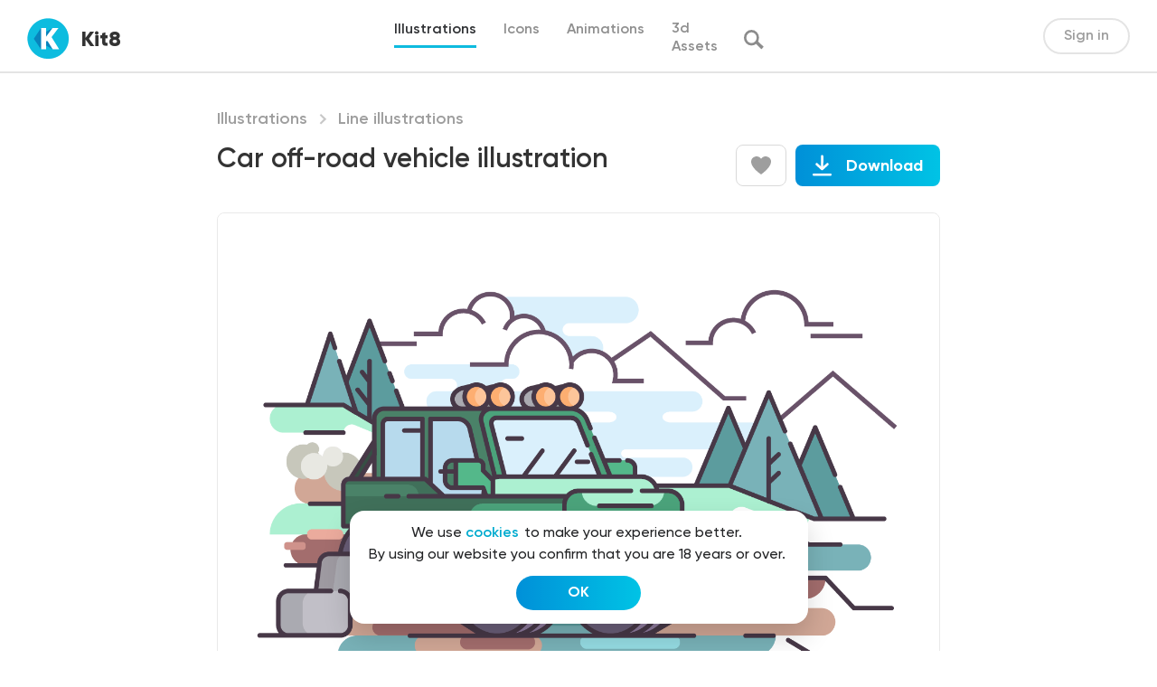

--- FILE ---
content_type: text/html; charset=UTF-8
request_url: https://kit8.net/illustrations/line-illustrations/car-off-road-vehicle/
body_size: 17281
content:
<!DOCTYPE html>
<html>
<head>
  <meta charset="utf-8">
  <meta content="width=device-width, initial-scale=1" name="viewport">
  
<!-- Search Engine Optimization by Rank Math - https://s.rankmath.com/home -->
<title>Journey on car off-road vehicle - Kit8</title>
<meta name="description" content="Journey on car off-road vehicle on impassability. Vector flat illustration"/>
<meta name="robots" content="follow, index, max-snippet:-1, max-video-preview:-1, max-image-preview:large"/>
<link rel="canonical" href="https://kit8.net/illustrations/line-illustrations/car-off-road-vehicle/" />
<meta property="og:locale" content="en_US" />
<meta property="og:type" content="article" />
<meta property="og:title" content="Journey on car off-road vehicle - Kit8" />
<meta property="og:description" content="Journey on car off-road vehicle on impassability. Vector flat illustration" />
<meta property="og:url" content="https://kit8.net/illustrations/line-illustrations/car-off-road-vehicle/" />
<meta property="og:site_name" content="kit8.net" />
<meta property="article:publisher" content="http://facebook.com/kit8net" />
<meta property="og:image" content="https://kit8.net/wp-content/uploads/2021/04/1200x630.png" />
<meta property="og:image:secure_url" content="https://kit8.net/wp-content/uploads/2021/04/1200x630.png" />
<meta property="og:image:width" content="1200" />
<meta property="og:image:height" content="630" />
<meta property="og:image:alt" content="&lt;span itemprop=&quot;name&quot;&gt;Car off-road vehicle illustration&lt;/span&gt;" />
<meta property="og:image:type" content="image/png" />
<meta name="twitter:card" content="summary_large_image" />
<meta name="twitter:title" content="Journey on car off-road vehicle - Kit8" />
<meta name="twitter:description" content="Journey on car off-road vehicle on impassability. Vector flat illustration" />
<meta name="twitter:site" content="@Kit8Net" />
<meta name="twitter:creator" content="@Kit8Net" />
<meta name="twitter:image" content="https://kit8.net/wp-content/uploads/2021/04/1200x630.png" />
<script type="application/ld+json" class="rank-math-schema">{"@context":"https://schema.org","@graph":[{"@type":"Organization","@id":"https://kit8.net/#organization","name":"Kit8.net Beautiful design assets for startups and designers","url":"https://kit8.net","email":"info@kit8.net","logo":{"@type":"ImageObject","@id":"https://kit8.net/#logo","url":"https://kit8.net/wp-content/uploads/2020/11/kit8_logo_512px.png","caption":"Kit8.net Beautiful design assets for startups and designers","inLanguage":"en-US","width":"512","height":"512"}},{"@type":"WebSite","@id":"https://kit8.net/#website","url":"https://kit8.net","name":"Kit8.net Beautiful design assets for startups and designers","publisher":{"@id":"https://kit8.net/#organization"},"inLanguage":"en-US"},{"@type":"ImageObject","@id":"https://kit8.net/wp-content/uploads/2021/04/1200x630.png","url":"https://kit8.net/wp-content/uploads/2021/04/1200x630.png","width":"1200","height":"630","inLanguage":"en-US"},{"@type":"BreadcrumbList","@id":"https://kit8.net/illustrations/line-illustrations/car-off-road-vehicle/#breadcrumb","itemListElement":[{"@type":"ListItem","position":"1","item":{"@id":"https://kit8.net","name":"Home"}},{"@type":"ListItem","position":"2","item":{"@id":"https://kit8.net/downloads/","name":"Download"}},{"@type":"ListItem","position":"3","item":{"@id":"https://kit8.net/illustrations/","name":"Illustrations"}},{"@type":"ListItem","position":"4","item":{"@id":"https://kit8.net/illustrations/line-illustrations/car-off-road-vehicle/","name":"Car off-road vehicle illustration"}}]},{"@type":"ItemPage","@id":"https://kit8.net/illustrations/line-illustrations/car-off-road-vehicle/#webpage","url":"https://kit8.net/illustrations/line-illustrations/car-off-road-vehicle/","name":"Journey on car off-road vehicle - Kit8","datePublished":"2018-03-15T09:17:47+00:00","dateModified":"2018-03-15T09:17:47+00:00","isPartOf":{"@id":"https://kit8.net/#website"},"primaryImageOfPage":{"@id":"https://kit8.net/wp-content/uploads/2021/04/1200x630.png"},"inLanguage":"en-US","breadcrumb":{"@id":"https://kit8.net/illustrations/line-illustrations/car-off-road-vehicle/#breadcrumb"}},{"@type":"Product","url":"https://kit8.net/illustrations/line-illustrations/car-off-road-vehicle/","name":"Car off-road vehicle illustration","description":"Journey on car off-road vehicle on impassability. Vector flat illustration","category":"Illustrations","mainEntityOfPage":{"@id":"https://kit8.net/illustrations/line-illustrations/car-off-road-vehicle/#webpage"},"sku":"-","offers":{"@type":"Offer","price":"12.00","priceCurrency":"USD","priceValidUntil":"2027-12-31","seller":{"@type":"Organization","@id":"https://kit8.net/","name":"Kit8.net Beautiful design assets for startups and designers","url":"https://kit8.net","logo":"https://kit8.net/wp-content/uploads/2020/11/kit8_logo_512px.png"},"url":"https://kit8.net/illustrations/line-illustrations/car-off-road-vehicle/"},"@id":"https://kit8.net/illustrations/line-illustrations/car-off-road-vehicle/#richSnippet","image":{"@id":"https://kit8.net/wp-content/uploads/2021/04/1200x630.png"}}]}</script>
<!-- /Rank Math WordPress SEO plugin -->

<link rel='dns-prefetch' href='//cdnjs.cloudflare.com' />
		<!-- This site uses the Google Analytics by ExactMetrics plugin v7.7.0 - Using Analytics tracking - https://www.exactmetrics.com/ -->
							<script src="//www.googletagmanager.com/gtag/js?id=UA-17975170-2"  data-cfasync="false" data-wpfc-render="false" type="text/javascript" async></script>
			<script data-cfasync="false" data-wpfc-render="false" type="text/javascript">
				var em_version = '7.7.0';
				var em_track_user = true;
				var em_no_track_reason = '';
				
								var disableStrs = [
															'ga-disable-UA-17975170-2',
									];

				/* Function to detect opted out users */
				function __gtagTrackerIsOptedOut() {
					for ( var index = 0; index < disableStrs.length; index++ ) {
						if ( document.cookie.indexOf( disableStrs[ index ] + '=true' ) > -1 ) {
							return true;
						}
					}

					return false;
				}

				/* Disable tracking if the opt-out cookie exists. */
				if ( __gtagTrackerIsOptedOut() ) {
					for ( var index = 0; index < disableStrs.length; index++ ) {
						window[ disableStrs[ index ] ] = true;
					}
				}

				/* Opt-out function */
				function __gtagTrackerOptout() {
					for ( var index = 0; index < disableStrs.length; index++ ) {
						document.cookie = disableStrs[ index ] + '=true; expires=Thu, 31 Dec 2099 23:59:59 UTC; path=/';
						window[ disableStrs[ index ] ] = true;
					}
				}

				if ( 'undefined' === typeof gaOptout ) {
					function gaOptout() {
						__gtagTrackerOptout();
					}
				}
								window.dataLayer = window.dataLayer || [];

				window.ExactMetricsDualTracker = {
					helpers: {},
					trackers: {},
				};
				if ( em_track_user ) {
					function __gtagDataLayer() {
						dataLayer.push( arguments );
					}

					function __gtagTracker( type, name, parameters ) {
						if (!parameters) {
							parameters = {};
						}

						if (parameters.send_to) {
							__gtagDataLayer.apply( null, arguments );
							return;
						}

						if ( type === 'event' ) {
							
															parameters.send_to = exactmetrics_frontend.ua;
								__gtagDataLayer( type, name, parameters );
													} else {
							__gtagDataLayer.apply( null, arguments );
						}
					}
					__gtagTracker( 'js', new Date() );
					__gtagTracker( 'set', {
						'developer_id.dNDMyYj' : true,
											} );
															__gtagTracker( 'config', 'UA-17975170-2', {"forceSSL":"true","link_attribution":"true"} );
										window.gtag = __gtagTracker;											(function () {
							/* https://developers.google.com/analytics/devguides/collection/analyticsjs/ */
							/* ga and __gaTracker compatibility shim. */
							var noopfn = function () {
								return null;
							};
							var newtracker = function () {
								return new Tracker();
							};
							var Tracker = function () {
								return null;
							};
							var p = Tracker.prototype;
							p.get = noopfn;
							p.set = noopfn;
							p.send = function (){
								var args = Array.prototype.slice.call(arguments);
								args.unshift( 'send' );
								__gaTracker.apply(null, args);
							};
							var __gaTracker = function () {
								var len = arguments.length;
								if ( len === 0 ) {
									return;
								}
								var f = arguments[len - 1];
								if ( typeof f !== 'object' || f === null || typeof f.hitCallback !== 'function' ) {
									if ( 'send' === arguments[0] ) {
										var hitConverted, hitObject = false, action;
										if ( 'event' === arguments[1] ) {
											if ( 'undefined' !== typeof arguments[3] ) {
												hitObject = {
													'eventAction': arguments[3],
													'eventCategory': arguments[2],
													'eventLabel': arguments[4],
													'value': arguments[5] ? arguments[5] : 1,
												}
											}
										}
										if ( 'pageview' === arguments[1] ) {
											if ( 'undefined' !== typeof arguments[2] ) {
												hitObject = {
													'eventAction': 'page_view',
													'page_path' : arguments[2],
												}
											}
										}
										if ( typeof arguments[2] === 'object' ) {
											hitObject = arguments[2];
										}
										if ( typeof arguments[5] === 'object' ) {
											Object.assign( hitObject, arguments[5] );
										}
										if ( 'undefined' !== typeof arguments[1].hitType ) {
											hitObject = arguments[1];
											if ( 'pageview' === hitObject.hitType ) {
												hitObject.eventAction = 'page_view';
											}
										}
										if ( hitObject ) {
											action = 'timing' === arguments[1].hitType ? 'timing_complete' : hitObject.eventAction;
											hitConverted = mapArgs( hitObject );
											__gtagTracker( 'event', action, hitConverted );
										}
									}
									return;
								}

								function mapArgs( args ) {
									var arg, hit = {};
									var gaMap = {
										'eventCategory': 'event_category',
										'eventAction': 'event_action',
										'eventLabel': 'event_label',
										'eventValue': 'event_value',
										'nonInteraction': 'non_interaction',
										'timingCategory': 'event_category',
										'timingVar': 'name',
										'timingValue': 'value',
										'timingLabel': 'event_label',
										'page' : 'page_path',
										'location' : 'page_location',
										'title' : 'page_title',
									};
									for ( arg in args ) {
																				if ( ! ( ! args.hasOwnProperty(arg) || ! gaMap.hasOwnProperty(arg) ) ) {
											hit[gaMap[arg]] = args[arg];
										} else {
											hit[arg] = args[arg];
										}
									}
									return hit;
								}

								try {
									f.hitCallback();
								} catch ( ex ) {
								}
							};
							__gaTracker.create = newtracker;
							__gaTracker.getByName = newtracker;
							__gaTracker.getAll = function () {
								return [];
							};
							__gaTracker.remove = noopfn;
							__gaTracker.loaded = true;
							window['__gaTracker'] = __gaTracker;
						})();
									} else {
										console.log( "" );
					( function () {
							function __gtagTracker() {
								return null;
							}
							window['__gtagTracker'] = __gtagTracker;
							window['gtag'] = __gtagTracker;
					} )();
									}
			</script>
				<!-- / Google Analytics by ExactMetrics -->
		<link rel='stylesheet' id='wp-block-library-css'  href='https://kit8.net/wp-includes/css/dist/block-library/style.min.css?ver=6.0.1' type='text/css' media='all' />
<style id='global-styles-inline-css' type='text/css'>
body{--wp--preset--color--black: #000000;--wp--preset--color--cyan-bluish-gray: #abb8c3;--wp--preset--color--white: #ffffff;--wp--preset--color--pale-pink: #f78da7;--wp--preset--color--vivid-red: #cf2e2e;--wp--preset--color--luminous-vivid-orange: #ff6900;--wp--preset--color--luminous-vivid-amber: #fcb900;--wp--preset--color--light-green-cyan: #7bdcb5;--wp--preset--color--vivid-green-cyan: #00d084;--wp--preset--color--pale-cyan-blue: #8ed1fc;--wp--preset--color--vivid-cyan-blue: #0693e3;--wp--preset--color--vivid-purple: #9b51e0;--wp--preset--gradient--vivid-cyan-blue-to-vivid-purple: linear-gradient(135deg,rgba(6,147,227,1) 0%,rgb(155,81,224) 100%);--wp--preset--gradient--light-green-cyan-to-vivid-green-cyan: linear-gradient(135deg,rgb(122,220,180) 0%,rgb(0,208,130) 100%);--wp--preset--gradient--luminous-vivid-amber-to-luminous-vivid-orange: linear-gradient(135deg,rgba(252,185,0,1) 0%,rgba(255,105,0,1) 100%);--wp--preset--gradient--luminous-vivid-orange-to-vivid-red: linear-gradient(135deg,rgba(255,105,0,1) 0%,rgb(207,46,46) 100%);--wp--preset--gradient--very-light-gray-to-cyan-bluish-gray: linear-gradient(135deg,rgb(238,238,238) 0%,rgb(169,184,195) 100%);--wp--preset--gradient--cool-to-warm-spectrum: linear-gradient(135deg,rgb(74,234,220) 0%,rgb(151,120,209) 20%,rgb(207,42,186) 40%,rgb(238,44,130) 60%,rgb(251,105,98) 80%,rgb(254,248,76) 100%);--wp--preset--gradient--blush-light-purple: linear-gradient(135deg,rgb(255,206,236) 0%,rgb(152,150,240) 100%);--wp--preset--gradient--blush-bordeaux: linear-gradient(135deg,rgb(254,205,165) 0%,rgb(254,45,45) 50%,rgb(107,0,62) 100%);--wp--preset--gradient--luminous-dusk: linear-gradient(135deg,rgb(255,203,112) 0%,rgb(199,81,192) 50%,rgb(65,88,208) 100%);--wp--preset--gradient--pale-ocean: linear-gradient(135deg,rgb(255,245,203) 0%,rgb(182,227,212) 50%,rgb(51,167,181) 100%);--wp--preset--gradient--electric-grass: linear-gradient(135deg,rgb(202,248,128) 0%,rgb(113,206,126) 100%);--wp--preset--gradient--midnight: linear-gradient(135deg,rgb(2,3,129) 0%,rgb(40,116,252) 100%);--wp--preset--duotone--dark-grayscale: url('#wp-duotone-dark-grayscale');--wp--preset--duotone--grayscale: url('#wp-duotone-grayscale');--wp--preset--duotone--purple-yellow: url('#wp-duotone-purple-yellow');--wp--preset--duotone--blue-red: url('#wp-duotone-blue-red');--wp--preset--duotone--midnight: url('#wp-duotone-midnight');--wp--preset--duotone--magenta-yellow: url('#wp-duotone-magenta-yellow');--wp--preset--duotone--purple-green: url('#wp-duotone-purple-green');--wp--preset--duotone--blue-orange: url('#wp-duotone-blue-orange');--wp--preset--font-size--small: 13px;--wp--preset--font-size--medium: 20px;--wp--preset--font-size--large: 36px;--wp--preset--font-size--x-large: 42px;}.has-black-color{color: var(--wp--preset--color--black) !important;}.has-cyan-bluish-gray-color{color: var(--wp--preset--color--cyan-bluish-gray) !important;}.has-white-color{color: var(--wp--preset--color--white) !important;}.has-pale-pink-color{color: var(--wp--preset--color--pale-pink) !important;}.has-vivid-red-color{color: var(--wp--preset--color--vivid-red) !important;}.has-luminous-vivid-orange-color{color: var(--wp--preset--color--luminous-vivid-orange) !important;}.has-luminous-vivid-amber-color{color: var(--wp--preset--color--luminous-vivid-amber) !important;}.has-light-green-cyan-color{color: var(--wp--preset--color--light-green-cyan) !important;}.has-vivid-green-cyan-color{color: var(--wp--preset--color--vivid-green-cyan) !important;}.has-pale-cyan-blue-color{color: var(--wp--preset--color--pale-cyan-blue) !important;}.has-vivid-cyan-blue-color{color: var(--wp--preset--color--vivid-cyan-blue) !important;}.has-vivid-purple-color{color: var(--wp--preset--color--vivid-purple) !important;}.has-black-background-color{background-color: var(--wp--preset--color--black) !important;}.has-cyan-bluish-gray-background-color{background-color: var(--wp--preset--color--cyan-bluish-gray) !important;}.has-white-background-color{background-color: var(--wp--preset--color--white) !important;}.has-pale-pink-background-color{background-color: var(--wp--preset--color--pale-pink) !important;}.has-vivid-red-background-color{background-color: var(--wp--preset--color--vivid-red) !important;}.has-luminous-vivid-orange-background-color{background-color: var(--wp--preset--color--luminous-vivid-orange) !important;}.has-luminous-vivid-amber-background-color{background-color: var(--wp--preset--color--luminous-vivid-amber) !important;}.has-light-green-cyan-background-color{background-color: var(--wp--preset--color--light-green-cyan) !important;}.has-vivid-green-cyan-background-color{background-color: var(--wp--preset--color--vivid-green-cyan) !important;}.has-pale-cyan-blue-background-color{background-color: var(--wp--preset--color--pale-cyan-blue) !important;}.has-vivid-cyan-blue-background-color{background-color: var(--wp--preset--color--vivid-cyan-blue) !important;}.has-vivid-purple-background-color{background-color: var(--wp--preset--color--vivid-purple) !important;}.has-black-border-color{border-color: var(--wp--preset--color--black) !important;}.has-cyan-bluish-gray-border-color{border-color: var(--wp--preset--color--cyan-bluish-gray) !important;}.has-white-border-color{border-color: var(--wp--preset--color--white) !important;}.has-pale-pink-border-color{border-color: var(--wp--preset--color--pale-pink) !important;}.has-vivid-red-border-color{border-color: var(--wp--preset--color--vivid-red) !important;}.has-luminous-vivid-orange-border-color{border-color: var(--wp--preset--color--luminous-vivid-orange) !important;}.has-luminous-vivid-amber-border-color{border-color: var(--wp--preset--color--luminous-vivid-amber) !important;}.has-light-green-cyan-border-color{border-color: var(--wp--preset--color--light-green-cyan) !important;}.has-vivid-green-cyan-border-color{border-color: var(--wp--preset--color--vivid-green-cyan) !important;}.has-pale-cyan-blue-border-color{border-color: var(--wp--preset--color--pale-cyan-blue) !important;}.has-vivid-cyan-blue-border-color{border-color: var(--wp--preset--color--vivid-cyan-blue) !important;}.has-vivid-purple-border-color{border-color: var(--wp--preset--color--vivid-purple) !important;}.has-vivid-cyan-blue-to-vivid-purple-gradient-background{background: var(--wp--preset--gradient--vivid-cyan-blue-to-vivid-purple) !important;}.has-light-green-cyan-to-vivid-green-cyan-gradient-background{background: var(--wp--preset--gradient--light-green-cyan-to-vivid-green-cyan) !important;}.has-luminous-vivid-amber-to-luminous-vivid-orange-gradient-background{background: var(--wp--preset--gradient--luminous-vivid-amber-to-luminous-vivid-orange) !important;}.has-luminous-vivid-orange-to-vivid-red-gradient-background{background: var(--wp--preset--gradient--luminous-vivid-orange-to-vivid-red) !important;}.has-very-light-gray-to-cyan-bluish-gray-gradient-background{background: var(--wp--preset--gradient--very-light-gray-to-cyan-bluish-gray) !important;}.has-cool-to-warm-spectrum-gradient-background{background: var(--wp--preset--gradient--cool-to-warm-spectrum) !important;}.has-blush-light-purple-gradient-background{background: var(--wp--preset--gradient--blush-light-purple) !important;}.has-blush-bordeaux-gradient-background{background: var(--wp--preset--gradient--blush-bordeaux) !important;}.has-luminous-dusk-gradient-background{background: var(--wp--preset--gradient--luminous-dusk) !important;}.has-pale-ocean-gradient-background{background: var(--wp--preset--gradient--pale-ocean) !important;}.has-electric-grass-gradient-background{background: var(--wp--preset--gradient--electric-grass) !important;}.has-midnight-gradient-background{background: var(--wp--preset--gradient--midnight) !important;}.has-small-font-size{font-size: var(--wp--preset--font-size--small) !important;}.has-medium-font-size{font-size: var(--wp--preset--font-size--medium) !important;}.has-large-font-size{font-size: var(--wp--preset--font-size--large) !important;}.has-x-large-font-size{font-size: var(--wp--preset--font-size--x-large) !important;}
</style>
<link rel='stylesheet' id='edd-related-downloads-css'  href='https://kit8.net/wp-content/plugins/easy-digital-downloads-related-downloads/edd-related-downloads.css?ver=6.0.1' type='text/css' media='all' />
<link rel='stylesheet' id='edd-styles-css'  href='https://kit8.net/wp-content/plugins/easy-digital-downloads/templates/edd.min.css?ver=2.11.7' type='text/css' media='all' />
<link rel='stylesheet' id='edd-free-downloads-css'  href='https://kit8.net/wp-content/plugins/edd-free-downloads/assets/css/style.min.css?ver=2.3.10' type='text/css' media='all' />
<link rel='stylesheet' id='edd_all_access_css-css'  href='https://kit8.net/wp-content/plugins/edd-all-access/assets/css/frontend/build/styles.css?ver=1.2.1' type='text/css' media='all' />
<link rel='stylesheet' id='edd-recurring-css'  href='https://kit8.net/wp-content/plugins/edd-recurring/assets/css/styles.css?ver=2.11.7' type='text/css' media='all' />
<link rel='stylesheet' id='k8-normalize-css'  href='https://kit8.net/wp-content/themes/kit8/css/normalize.css?ver=6.0.1' type='text/css' media='all' />
<link rel='stylesheet' id='k8-webflow-css'  href='https://kit8.net/wp-content/themes/kit8/css/webflow.css?ver=6.0.1' type='text/css' media='all' />
<link rel='stylesheet' id='k8-kit8-2-0.webflow-css'  href='https://kit8.net/wp-content/themes/kit8/css/kit8-2-0.webflow.css?ver=6.0.1' type='text/css' media='all' />
<link rel='stylesheet' id='k8-fancybox-css'  href='https://cdnjs.cloudflare.com/ajax/libs/fancybox/3.5.7/jquery.fancybox.css?ver=6.0.1' type='text/css' media='all' />
<link rel='stylesheet' id='k8-animate-css'  href='https://cdnjs.cloudflare.com/ajax/libs/animate.css/4.1.1/animate.min.css?ver=6.0.1' type='text/css' media='all' />
<link rel='stylesheet' id='k8-hover-css'  href='https://cdnjs.cloudflare.com/ajax/libs/hover.css/2.1.0/css/hover-min.css?ver=6.0.1' type='text/css' media='all' />
<link rel='stylesheet' id='k8-slick-css'  href='https://cdnjs.cloudflare.com/ajax/libs/slick-carousel/1.8.1/slick.min.css?ver=6.0.1' type='text/css' media='all' />
<link rel='stylesheet' id='k8-main-css'  href='https://kit8.net/wp-content/themes/kit8/css/main.css?ver=6.0.1' type='text/css' media='all' />
<script type="text/javascript">
            window._nslDOMReady = function (callback) {
                if ( document.readyState === "complete" || document.readyState === "interactive" ) {
                    callback();
                } else {
                    document.addEventListener( "DOMContentLoaded", callback );
                }
            };
            </script><script type='text/javascript' src='https://kit8.net/wp-content/plugins/google-analytics-dashboard-for-wp/assets/js/frontend-gtag.min.js?ver=7.7.0' id='exactmetrics-frontend-script-js'></script>
<script data-cfasync="false" data-wpfc-render="false" type="text/javascript" id='exactmetrics-frontend-script-js-extra'>/* <![CDATA[ */
var exactmetrics_frontend = {"js_events_tracking":"true","download_extensions":"zip,eps,svg","inbound_paths":"[{\"path\":\"\\\/go\\\/\",\"label\":\"affiliate\"},{\"path\":\"\\\/recommend\\\/\",\"label\":\"affiliate\"}]","home_url":"https:\/\/kit8.net","hash_tracking":"false","ua":"UA-17975170-2","v4_id":""};/* ]]> */
</script>
<script type='text/javascript' src='https://kit8.net/wp-includes/js/jquery/jquery.min.js?ver=3.6.0' id='jquery-core-js'></script>
<script type='text/javascript' src='https://kit8.net/wp-includes/js/jquery/jquery-migrate.min.js?ver=3.3.2' id='jquery-migrate-js'></script>
<script type='text/javascript' id='edd-frontend-recurring-js-extra'>
/* <![CDATA[ */
var edd_recurring_vars = {"confirm_cancel":"Are you sure you want to cancel your subscription?","has_trial":"","total":"$0.00","total_plain":"0"};
/* ]]> */
</script>
<script type='text/javascript' src='https://kit8.net/wp-content/plugins/edd-recurring/assets/js/edd-frontend-recurring.js?ver=2.11.7' id='edd-frontend-recurring-js'></script>
<link rel="https://api.w.org/" href="https://kit8.net/wp-json/" /><link rel="EditURI" type="application/rsd+xml" title="RSD" href="https://kit8.net/xmlrpc.php?rsd" />
<link rel="wlwmanifest" type="application/wlwmanifest+xml" href="https://kit8.net/wp-includes/wlwmanifest.xml" /> 
<meta name="generator" content="WordPress 6.0.1" />
<link rel='shortlink' href='https://kit8.net/?p=33090' />
<link rel="alternate" type="application/json+oembed" href="https://kit8.net/wp-json/oembed/1.0/embed?url=https%3A%2F%2Fkit8.net%2Fillustrations%2Fline-illustrations%2Fcar-off-road-vehicle%2F" />
<link rel="alternate" type="text/xml+oembed" href="https://kit8.net/wp-json/oembed/1.0/embed?url=https%3A%2F%2Fkit8.net%2Fillustrations%2Fline-illustrations%2Fcar-off-road-vehicle%2F&#038;format=xml" />
<meta name="generator" content="Easy Digital Downloads v2.11.7" />
<link rel="apple-touch-icon" sizes="180x180" href="/wp-content/uploads/fbrfg/apple-touch-icon.png">
<link rel="icon" type="image/png" sizes="32x32" href="/wp-content/uploads/fbrfg/favicon-32x32.png">
<link rel="icon" type="image/png" sizes="16x16" href="/wp-content/uploads/fbrfg/favicon-16x16.png">
<link rel="manifest" href="/wp-content/uploads/fbrfg/site.webmanifest">
<link rel="mask-icon" href="/wp-content/uploads/fbrfg/safari-pinned-tab.svg" color="#5bbad5">
<link rel="shortcut icon" href="/wp-content/uploads/fbrfg/favicon.ico">
<meta name="msapplication-TileColor" content="#da532c">
<meta name="msapplication-config" content="/wp-content/uploads/fbrfg/browserconfig.xml">
<meta name="theme-color" content="#ffffff">			<style type="text/css" media="screen">
				/**
				 * Plugin Name: Subtitles
				 * Plugin URI: http://wordpress.org/plugins/subtitles/
				 * Description: Easily add subtitles into your WordPress posts, pages, custom post types, and themes.
				 * Author: We Cobble
				 * Author URI: https://wecobble.com/
				 * Version: 2.2.0
				 * License: GNU General Public License v2 or later
				 * License URI: http://www.gnu.org/licenses/gpl-2.0.html
				 */

				/**
				 * Be explicit about this styling only applying to spans,
				 * since that's the default markup that's returned by
				 * Subtitles. If a developer overrides the default subtitles
				 * markup with another element or class, we don't want to stomp
				 * on that.
				 *
				 * @since 1.0.0
				 */
				span.entry-subtitle {
					display: block; /* Put subtitles on their own line by default. */
					font-size: 0.53333333333333em; /* Sensible scaling. It's assumed that post titles will be wrapped in heading tags. */
				}
				/**
				 * If subtitles are shown in comment areas, we'll hide them by default.
				 *
				 * @since 1.0.5
				 */
				#comments .comments-title span.entry-subtitle {
					display: none;
				}
			</style><meta name="generator" content="EDD FES v2.7.1" />
<link rel="icon" href="https://kit8.net/wp-content/uploads/2020/11/cropped-kit8_logo_512px_sqr-1-32x32.png" sizes="32x32" />
<link rel="icon" href="https://kit8.net/wp-content/uploads/2020/11/cropped-kit8_logo_512px_sqr-1-192x192.png" sizes="192x192" />
<link rel="apple-touch-icon" href="https://kit8.net/wp-content/uploads/2020/11/cropped-kit8_logo_512px_sqr-1-180x180.png" />
<meta name="msapplication-TileImage" content="https://kit8.net/wp-content/uploads/2020/11/cropped-kit8_logo_512px_sqr-1-270x270.png" />
<style type="text/css">div.nsl-container[data-align="left"] {
    text-align: left;
}

div.nsl-container[data-align="center"] {
    text-align: center;
}

div.nsl-container[data-align="right"] {
    text-align: right;
}


div.nsl-container .nsl-container-buttons a {
    text-decoration: none !important;
    box-shadow: none !important;
    border: 0;
}

div.nsl-container .nsl-container-buttons {
    display: flex;
    padding: 5px 0;
}

div.nsl-container.nsl-container-block .nsl-container-buttons {
    display: inline-grid;
    grid-template-columns: minmax(145px, auto);
}

div.nsl-container-block-fullwidth .nsl-container-buttons {
    flex-flow: column;
    align-items: center;
}

div.nsl-container-block-fullwidth .nsl-container-buttons a,
div.nsl-container-block .nsl-container-buttons a {
    flex: 1 1 auto;
    display: block;
    margin: 5px 0;
    width: 100%;
}

div.nsl-container-inline {
    margin: -5px;
    text-align: left;
}

div.nsl-container-inline .nsl-container-buttons {
    justify-content: center;
    flex-wrap: wrap;
}

div.nsl-container-inline .nsl-container-buttons a {
    margin: 5px;
    display: inline-block;
}

div.nsl-container-grid .nsl-container-buttons {
    flex-flow: row;
    align-items: center;
    flex-wrap: wrap;
}

div.nsl-container-grid .nsl-container-buttons a {
    flex: 1 1 auto;
    display: block;
    margin: 5px;
    max-width: 280px;
    width: 100%;
}

@media only screen and (min-width: 650px) {
    div.nsl-container-grid .nsl-container-buttons a {
        width: auto;
    }
}

div.nsl-container .nsl-button {
    cursor: pointer;
    vertical-align: top;
    border-radius: 4px;
}

div.nsl-container .nsl-button-default {
    color: #fff;
    display: flex;
}

div.nsl-container .nsl-button-icon {
    display: inline-block;
}

div.nsl-container .nsl-button-svg-container {
    flex: 0 0 auto;
    padding: 8px;
    display: flex;
    align-items: center;
}

div.nsl-container svg {
    height: 24px;
    width: 24px;
    vertical-align: top;
}

div.nsl-container .nsl-button-default div.nsl-button-label-container {
    margin: 0 24px 0 12px;
    padding: 10px 0;
    font-family: Helvetica, Arial, sans-serif;
    font-size: 16px;
    line-height: 20px;
    letter-spacing: .25px;
    overflow: hidden;
    text-align: center;
    text-overflow: clip;
    white-space: nowrap;
    flex: 1 1 auto;
    -webkit-font-smoothing: antialiased;
    -moz-osx-font-smoothing: grayscale;
    text-transform: none;
    display: inline-block;
}

div.nsl-container .nsl-button-google[data-skin="dark"] .nsl-button-svg-container {
    margin: 1px;
    padding: 7px;
    border-radius: 3px;
    background: #fff;
}

div.nsl-container .nsl-button-google[data-skin="light"] {
    border-radius: 1px;
    box-shadow: 0 1px 5px 0 rgba(0, 0, 0, .25);
    color: RGBA(0, 0, 0, 0.54);
}

div.nsl-container .nsl-button-apple .nsl-button-svg-container {
    padding: 0 6px;
}

div.nsl-container .nsl-button-apple .nsl-button-svg-container svg {
    height: 40px;
    width: auto;
}

div.nsl-container .nsl-button-apple[data-skin="light"] {
    color: #000;
    box-shadow: 0 0 0 1px #000;
}

div.nsl-container .nsl-button-facebook[data-skin="white"] {
    color: #000;
    box-shadow: inset 0 0 0 1px #000;
}

div.nsl-container .nsl-button-facebook[data-skin="light"] {
    color: #1877F2;
    box-shadow: inset 0 0 0 1px #1877F2;
}

div.nsl-container .nsl-button-apple div.nsl-button-label-container {
    font-size: 17px;
    font-family: -apple-system, BlinkMacSystemFont, "Segoe UI", Roboto, Helvetica, Arial, sans-serif, "Apple Color Emoji", "Segoe UI Emoji", "Segoe UI Symbol";
}

div.nsl-container .nsl-button-slack div.nsl-button-label-container {
    font-size: 17px;
    font-family: -apple-system, BlinkMacSystemFont, "Segoe UI", Roboto, Helvetica, Arial, sans-serif, "Apple Color Emoji", "Segoe UI Emoji", "Segoe UI Symbol";
}

div.nsl-container .nsl-button-slack[data-skin="light"] {
    color: #000000;
    box-shadow: inset 0 0 0 1px #DDDDDD;
}

.nsl-clear {
    clear: both;
}

.nsl-container {
    clear: both;
}

/*Button align start*/

div.nsl-container-inline[data-align="left"] .nsl-container-buttons {
    justify-content: flex-start;
}

div.nsl-container-inline[data-align="center"] .nsl-container-buttons {
    justify-content: center;
}

div.nsl-container-inline[data-align="right"] .nsl-container-buttons {
    justify-content: flex-end;
}


div.nsl-container-grid[data-align="left"] .nsl-container-buttons {
    justify-content: flex-start;
}

div.nsl-container-grid[data-align="center"] .nsl-container-buttons {
    justify-content: center;
}

div.nsl-container-grid[data-align="right"] .nsl-container-buttons {
    justify-content: flex-end;
}

div.nsl-container-grid[data-align="space-around"] .nsl-container-buttons {
    justify-content: space-around;
}

div.nsl-container-grid[data-align="space-between"] .nsl-container-buttons {
    justify-content: space-between;
}

/* Button align end*/

/* Redirect */

#nsl-redirect-overlay {
    display: flex;
    flex-direction: column;
    justify-content: center;
    align-items: center;
    position: fixed;
    z-index: 1000000;
    left: 0;
    top: 0;
    width: 100%;
    height: 100%;
    backdrop-filter: blur(1px);
    background-color: RGBA(0, 0, 0, .32);;
}

#nsl-redirect-overlay-container {
    display: flex;
    flex-direction: column;
    justify-content: center;
    align-items: center;
    background-color: white;
    padding: 30px;
    border-radius: 10px;
}

#nsl-redirect-overlay-spinner {
    content: '';
    display: block;
    margin: 20px;
    border: 9px solid RGBA(0, 0, 0, .6);
    border-top: 9px solid #fff;
    border-radius: 50%;
    box-shadow: inset 0 0 0 1px RGBA(0, 0, 0, .6), 0 0 0 1px RGBA(0, 0, 0, .6);
    width: 40px;
    height: 40px;
    animation: nsl-loader-spin 2s linear infinite;
}

@keyframes nsl-loader-spin {
    0% {
        transform: rotate(0deg)
    }
    to {
        transform: rotate(360deg)
    }
}

#nsl-redirect-overlay-title {
    font-family: -apple-system, BlinkMacSystemFont, "Segoe UI", Roboto, Oxygen-Sans, Ubuntu, Cantarell, "Helvetica Neue", sans-serif;
    font-size: 18px;
    font-weight: bold;
    color: #3C434A;
}

#nsl-redirect-overlay-text {
    font-family: -apple-system, BlinkMacSystemFont, "Segoe UI", Roboto, Oxygen-Sans, Ubuntu, Cantarell, "Helvetica Neue", sans-serif;
    text-align: center;
    font-size: 14px;
    color: #3C434A;
}

/* Redirect END*/</style>  <!-- [if lt IE 9]><script src="https://cdnjs.cloudflare.com/ajax/libs/html5shiv/3.7.3/html5shiv.min.js" type="text/javascript"></script><![endif] -->
  <script type="text/javascript">!function(o,c){var n=c.documentElement,t=" w-mod-";n.className+=t+"js",("ontouchstart"in o||o.DocumentTouch&&c instanceof DocumentTouch)&&(n.className+=t+"touch")}(window,document);</script>
  <link href="https://kit8.net/wp-content/themes/kit8/images/favicon.ico" rel="shortcut icon" type="image/x-icon">
  <link href="https://kit8.net/wp-content/themes/kit8/images/webclip.png" rel="apple-touch-icon">
</head>
<body>
    <div class="coockies-block">
    <div class="coockies-wrap">
      <div class="coockies coockies-more">We use <a class="coockies-link" href="/cookies-policy">cookies</a> to make your experience better.</div>
<div class="coockies coockies-more">By using our website you confirm that you are 18 years or over.</div>
<a href="#" class="button-2 w-button hvr-float">OK</a>
    </div>
  </div>
    <div class="navbar-div">
    <div scroll="enable" style="display:none" id="signin-bg" class="signin-bg">
      <div class="signin-screen">
        <a href="#" class="button w-button close-signin"></a>
        <div class="div-block-120">
          <img src="https://kit8.net/wp-content/themes/kit8/images/Logo.svg" alt="" class="signin-logo">
        </div>
        <div class="signin-center-div">
          <div style="display:block" class="signin-welcome-screen">
            <div class="div-block-111">
              <h3 class="signin-with-email-text"><strong class="signin-social">With email</strong></h3>
              <a href="#" class="signin-email-btn w-button">Sign in</a>
              <a href="#" class="sign-up-btn w-button">Sign up</a>
            </div>
            <div class="sing-in-social-div">
              <h3 class="signin-social"><strong class="signin-social">or</strong></h3>
              <a href="https://kit8.net/wp-login.php?loginSocial=google" data-plugin="nsl" data-action="connect" data-redirect="current" data-provider="google" data-popupwidth="600" data-popupheight="600" class="signin-google-btn w-button">Sign in with Google</a>
              <a href="https://kit8.net/wp-login.php?loginSocial=facebook" data-plugin="nsl" data-action="connect" data-redirect="current" data-provider="facebook" data-popupwidth="475" data-popupheight="175" class="signin-facebook-btn w-button">Sign in with Facebook</a>
            </div>
          </div>
          <div style="display:none" class="singin-screen">
            <div class="signin-form w-form">
              <form id="signin" class="signin-form">
                <input type="text" class="signin-input w-input" maxlength="256" name="email" placeholder="Email" required>
                <input type="password" class="signin-input w-input" name="password" placeholder="Password" required>
                <input type="submit" value="Sign in" data-value="Sign in" data-wait="Please wait..." class="signin-email-btn w-button">
                <div class="form-response"></div>
              </form>
            </div>
            <div class="div-block-107">
              <a href="#" class="grey-link link-forgot-password">Forgot Password?</a>
            </div>
            <div class="div-block-108">
              <div class="text-block-43"><strong class="bold-text-26">Don’t have an account?</strong></div>
              <a href="#" class="black-link-signup">Sign up</a>
            </div>
            <div class="div-block-109">
              <div class="text-block-44">Log in via socials</div>
              <div class="div-block-110">
                <a href="https://kit8.net/wp-login.php?loginSocial=google" data-plugin="nsl" data-action="connect" data-redirect="current" data-provider="google" data-popupwidth="600" data-popupheight="600" class="signin-google-btn-small w-button"></a>
                <a href="https://kit8.net/wp-login.php?loginSocial=facebook" data-plugin="nsl" data-action="connect" data-redirect="current" data-provider="facebook" data-popupwidth="475" data-popupheight="175" class="signin-facebook-btn-small w-button"></a>
              </div>
            </div>
          </div>
          <div style="display:none" class="singup">
            <div class="signin-form w-form">
              <form id="signup" class="signin-form">
                <input type="text" class="signin-input w-input" maxlength="256" name="first_name" placeholder="First name" required>
                <input type="text" class="signin-input w-input" maxlength="256" name="last_name" placeholder="Last name" required>
                <input type="email" class="signin-input w-input" maxlength="256" name="email" placeholder="Email" required>
                <input type="password" class="signin-input w-input" name="password" placeholder="Password" required>
                <input type="submit" value="Sign up" data-value="Sign up" data-wait="Please wait..." class="signin-email-btn w-button">
                <div class="form-response"></div>
              </form>
            </div>
            <div class="div-block-108-copy">
              <div class="text-block-43"><strong class="bold-text-26">Already have an account?</strong></div>
              <a href="#" class="black-link-signup">Sign in</a>
            </div>
          </div>
          <div style="display:none" class="forgot-password">
            <div class="signin-form w-form">
              <form id="forgot-password" class="signin-form">
                <input type="email" class="signin-input w-input" maxlength="256" name="email" placeholder="Email" required>
                <input type="submit" value="Send" data-value="Send" data-wait="Please wait..." class="signin-email-btn w-button">
                <div class="form-response"></div>
              </form>
            </div>
            <div class="div-block-108-copy">
              <div class="text-block-43"><strong class="bold-text-26">Remember your password?</strong></div>
              <a href="#" class="black-link-signup">Sign in</a>
            </div>
          </div>
          <div class="div-block-104">
            <div class="text-block-42"><strong class="sign-in-terms-text">By signing in to your account you agree with our </strong></div>
            <div class="div-block-105">
              <a href="/privacy-policy" class="link-3"><strong class="black-link">Privacy Policy</strong></a>
              <div class="sign-in-terms-text-and"><strong class="sign-in-terms-text">and</strong></div>
              <a href="/terms-of-use" class="link-4"><strong class="black-link">Terms of Use.</strong></a>
            </div>
          </div>
        </div>
      </div>
      <div class="div-block-106"></div>
    </div>
    <a href="#" class="button-3 w-button btn-top"></a>
    <div data-collapse="medium" data-w-id="a88974b5-0218-4daf-e6f4-5fc131185d02" role="banner" class="navbar w-nav">
      <div id="Navbar" class="div-block-112">
        <div id="w-node-5fc131185d04-20c81e87" class="navbar-logo"><a href="/" aria-current="page" class="brand w-nav-brand w--current"><img src="https://kit8.net/wp-content/themes/kit8/images/Logo.svg" width="45.5" alt=""><div class="text-block">Kit8</div></a></div>
        <div id="w-node-5fc131185d09-20c81e87" class="navbar-menu">
          <div class="menu-button-2 w-nav-button">
            <div class="icon-9 w-icon-nav-menu"></div>
          </div>
                    <nav role="navigation" class="nav-menu-3 w-nav-menu">
            <div class="w-dyn-list">
              <div role="list" class="collection-list w-dyn-items">
                                <div role="listitem" class="collection-item w-dyn-item">
                  <a href="https://kit8.net/illustrations/" class="navbar-menu-links w-inline-block w--current">
                    <div>Illustrations</div>
                    <div class="navbar-blue-line-menu"></div>
                  </a>
                </div>
                                <div role="listitem" class="collection-item w-dyn-item">
                  <a href="https://kit8.net/icons/" class="navbar-menu-links w-inline-block ">
                    <div>Icons</div>
                    <div class="navbar-blue-line-menu"></div>
                  </a>
                </div>
                                <div role="listitem" class="collection-item w-dyn-item">
                  <a href="https://kit8.net/animations/" class="navbar-menu-links w-inline-block ">
                    <div>Animations</div>
                    <div class="navbar-blue-line-menu"></div>
                  </a>
                </div>
                                <div role="listitem" class="collection-item w-dyn-item">
                  <a href="https://kit8.net/3dassets/" class="navbar-menu-links w-inline-block ">
                    <div>3d Assets</div>
                    <div class="navbar-blue-line-menu"></div>
                  </a>
                </div>
                              </div>
            </div>
          </nav>
                              <a href="#" class="navbar-search-button w-button"></a>
          <form id="search" action="https://kit8.net/" class="navbar-search w-form" style="display: none;">
  <input type="hidden" name="category" value="all">
  <div class="div-block-114">
        <div class="w-dropdown">
      <div class="dropdown-toggle-3 w-dropdown-toggle">
        <div class="icon-10 w-icon-dropdown-toggle"></div>
                <div class="text-block-45 dropdown-category-title">All products</div>
              </div>
      <nav class="dropdown-list-4 w-dropdown-list">
        <div class="div-block-115">
          <a data-slug="all" data-name="All products" href="#" class="dropdown-link-2 w-dropdown-link w--current">All products</a>
                    <a data-slug="illustrations" data-name="Illustrations" href="#" class="dropdown-link-2 w-dropdown-link ">Illustrations</a>
                    <a data-slug="icons" data-name="Icons" href="#" class="dropdown-link-2 w-dropdown-link ">Icons</a>
                    <a data-slug="animations" data-name="Animations" href="#" class="dropdown-link-2 w-dropdown-link ">Animations</a>
                    <a data-slug="3dassets" data-name="3d Assets" href="#" class="dropdown-link-2 w-dropdown-link ">3d Assets</a>
                  </div>
      </nav>
    </div>
        <input type="search" class="search-input w-input" name="s" placeholder="Type anything to search…" value="" required>
  </div>
  <input type="submit" class="search-button w-button">
</form>                  </div>
        <div class="navbar-logo-mobile">
          <a href="/" aria-current="page" class="brand brand-logo-mobile w-nav-brand w--current">
            <img src="https://kit8.net/wp-content/themes/kit8/images/Logo.svg" width="45.5" alt="">
          </a>
        </div>
        <div class="navbar-r-side">
                    <a href="#" class="navbar_signin_btn w-button">Sign in</a>
                  </div>
      </div>
      <div class="w-nav-overlay">
        <nav role="navigation" class="nav-menu-3 w-nav-menu" data-nav-menu-open>
          <div class="w-dyn-list">
            <div role="list" class="collection-list w-dyn-items">
                            <div role="listitem" class="collection-item w-dyn-item">
                <a href="https://kit8.net/illustrations/" class="navbar-menu-links w-inline-block w--current">
                  <div>Illustrations</div>
                  <div class="navbar-blue-line-menu"></div>
                </a>
              </div>
                            <div role="listitem" class="collection-item w-dyn-item">
                <a href="https://kit8.net/icons/" class="navbar-menu-links w-inline-block ">
                  <div>Icons</div>
                  <div class="navbar-blue-line-menu"></div>
                </a>
              </div>
                            <div role="listitem" class="collection-item w-dyn-item">
                <a href="https://kit8.net/animations/" class="navbar-menu-links w-inline-block ">
                  <div>Animations</div>
                  <div class="navbar-blue-line-menu"></div>
                </a>
              </div>
                            <div role="listitem" class="collection-item w-dyn-item">
                <a href="https://kit8.net/3dassets/" class="navbar-menu-links w-inline-block ">
                  <div>3d Assets</div>
                  <div class="navbar-blue-line-menu"></div>
                </a>
              </div>
                          </div>
          </div>
        </nav>
      </div>
    </div>
  </div>
  <div class="mainsection-download">
  <div class="productpage-div">
    <div class="breadcrumbs-div">
            <a href="https://kit8.net/illustrations/" class="breadcrumb-link-productpage">Illustrations</a>
                  <div class="productpage-breadcrumbs-right-arrow w-icon-dropdown-toggle"></div>
      <a href="https://kit8.net/illustrations/line-illustrations/" class="breadcrumb-link-productpage">Line illustrations</a>
          </div>
    <div class="productpage-title">
      <div class="productpage-name">Car off-road vehicle illustration</div>
      <div class="div-block-59">
        <a href="#" class="div-block-62 w-button hvr-float toggle-favorite " data-id="33090"></a>
        <a href="#" class="div-block-62 productlike-button-mobile w-button hvr-float toggle-favorite " data-id="33090"></a>
        <a href="https://kit8.net/pricing/" class="product-download-drop w-dropdown hvr-float">
  <div class="product-download-button w-dropdown-toggle">
    <div class="product-download-text">Download</div>
  </div>
</a>
      </div>
    </div>
    <div class="productpage-image-main-info">
            <div class="product-image-block">
        <div class="product-image-items">
                    <div class="product-image-item">
            <img src="https://kit8.net/wp-content/uploads/2020/12/jeep@2x.png" class="product-image-preview" alt="Journey on car off-road vehicle on impassability. Vector flat illustration">
          </div>
                            </div>
              </div>
      <div class="product-description-block">
        <div>
          <div class="description-text"><p>Journey on car off-road vehicle on impassability. Vector flat illustration<br></p><p>Vector files, fully editable.</p></div>
        </div>
        <div class="div-block-61">
          <div class="collection-list-wrapper-7 w-dyn-list">
                        <div role="list" class="collection-list-5 w-dyn-items">
                            <div role="listitem" class="collection-item-7 w-dyn-item">
                <div class="feature-icons_text"><img width="25" src="https://kit8.net/wp-content/uploads/2020/11/Features_Compatble.svg" alt="" class="image-10"></div>
                <div class="product-feature-text">Adobe illustrator</div>
              </div>
                            <div role="listitem" class="collection-item-7 w-dyn-item">
                <div class="feature-icons_text"><img width="25" src="https://kit8.net/wp-content/uploads/2020/11/Features_FileType.svg" alt="" class="image-10"></div>
                <div class="product-feature-text">EPS, Ai, JPG</div>
              </div>
                            <div role="listitem" class="collection-item-7 w-dyn-item">
                <div class="feature-icons_text"><img width="25" src="https://kit8.net/wp-content/uploads/2020/11/Features_Vector.svg" alt="" class="image-10"></div>
                <div class="product-feature-text">Vector</div>
              </div>
                            <div role="listitem" class="collection-item-7 w-dyn-item">
                <div class="feature-icons_text"><img width="25" src="https://kit8.net/wp-content/themes/kit8/images/Features_DateCreated.svg" alt="" class="image-10"></div>
                <div class="product-feature-text">March 15, 2018</div>
              </div>
                            <div role="listitem" class="collection-item-7 w-dyn-item">
                <div class="feature-icons_text"><img width="25" src="https://kit8.net/wp-content/themes/kit8/images/Features_FileSize.svg" alt="" class="image-10"></div>
                <div class="product-feature-text">0.58 Mb</div>
              </div>
                          </div>
          </div>
        </div>
                <div class="productpage-keywords">
          <div class="keywords-div keywords-div-full">
            <a href="#" class="more-keywords">View all keywords</a>
                        <a href="https://kit8.net/search/4x4/?category=illustrations" class="product-keywords-tags">4x4, </a>
                        <a href="https://kit8.net/search/active/?category=illustrations" class="product-keywords-tags">active, </a>
                        <a href="https://kit8.net/search/adventure/?category=illustrations" class="product-keywords-tags">adventure, </a>
                        <a href="https://kit8.net/search/auto/?category=illustrations" class="product-keywords-tags">auto, </a>
                        <a href="https://kit8.net/search/automobile/?category=illustrations" class="product-keywords-tags">automobile, </a>
                        <a href="https://kit8.net/search/car/?category=illustrations" class="product-keywords-tags">car, </a>
                        <a href="https://kit8.net/search/cartoon/?category=illustrations" class="product-keywords-tags">cartoon, </a>
                        <a href="https://kit8.net/search/cloud/?category=illustrations" class="product-keywords-tags">cloud, </a>
                        <a href="https://kit8.net/search/color/?category=illustrations" class="product-keywords-tags">color, </a>
                        <a href="https://kit8.net/search/colorful/?category=illustrations" class="product-keywords-tags">colorful, </a>
                        <a href="https://kit8.net/search/concept/?category=illustrations" class="product-keywords-tags">concept, </a>
                        <a href="https://kit8.net/search/design/?category=illustrations" class="product-keywords-tags">design, </a>
                        <a href="https://kit8.net/search/drive/?category=illustrations" class="product-keywords-tags">drive, </a>
                        <a href="https://kit8.net/search/engine/?category=illustrations" class="product-keywords-tags">engine, </a>
                        <a href="https://kit8.net/search/extreme/?category=illustrations" class="product-keywords-tags">extreme, </a>
                        <a href="https://kit8.net/search/flat/?category=illustrations" class="product-keywords-tags">flat, </a>
                        <a href="https://kit8.net/search/graphic/?category=illustrations" class="product-keywords-tags">graphic, </a>
                        <a href="https://kit8.net/search/illustration/?category=illustrations" class="product-keywords-tags">illustration, </a>
                        <a href="https://kit8.net/search/journey/?category=illustrations" class="product-keywords-tags">journey, </a>
                        <a href="https://kit8.net/search/landscape/?category=illustrations" class="product-keywords-tags">landscape, </a>
                        <a href="https://kit8.net/search/line/?category=illustrations" class="product-keywords-tags">line, </a>
                        <a href="https://kit8.net/search/machine/?category=illustrations" class="product-keywords-tags">machine, </a>
                        <a href="https://kit8.net/search/motor/?category=illustrations" class="product-keywords-tags">motor, </a>
                        <a href="https://kit8.net/search/mountain/?category=illustrations" class="product-keywords-tags">mountain, </a>
                        <a href="https://kit8.net/search/nature/?category=illustrations" class="product-keywords-tags">nature, </a>
                        <a href="https://kit8.net/search/off/?category=illustrations" class="product-keywords-tags">off, </a>
                        <a href="https://kit8.net/search/off-road/?category=illustrations" class="product-keywords-tags">off-road, </a>
                        <a href="https://kit8.net/search/offroad/?category=illustrations" class="product-keywords-tags">offroad, </a>
                        <a href="https://kit8.net/search/outdoor/?category=illustrations" class="product-keywords-tags">outdoor, </a>
                        <a href="https://kit8.net/search/power/?category=illustrations" class="product-keywords-tags">power, </a>
                        <a href="https://kit8.net/search/road/?category=illustrations" class="product-keywords-tags">road, </a>
                        <a href="https://kit8.net/search/speed/?category=illustrations" class="product-keywords-tags">speed, </a>
                        <a href="https://kit8.net/search/sport/?category=illustrations" class="product-keywords-tags">sport, </a>
                        <a href="https://kit8.net/search/SUV/?category=illustrations" class="product-keywords-tags">SUV, </a>
                        <a href="https://kit8.net/search/terrain/?category=illustrations" class="product-keywords-tags">terrain, </a>
                        <a href="https://kit8.net/search/tire/?category=illustrations" class="product-keywords-tags">tire, </a>
                        <a href="https://kit8.net/search/tourism/?category=illustrations" class="product-keywords-tags">tourism, </a>
                        <a href="https://kit8.net/search/traffic/?category=illustrations" class="product-keywords-tags">traffic, </a>
                        <a href="https://kit8.net/search/transport/?category=illustrations" class="product-keywords-tags">transport, </a>
                        <a href="https://kit8.net/search/transportation/?category=illustrations" class="product-keywords-tags">transportation, </a>
                        <a href="https://kit8.net/search/travel/?category=illustrations" class="product-keywords-tags">travel, </a>
                        <a href="https://kit8.net/search/trip/?category=illustrations" class="product-keywords-tags">trip, </a>
                        <a href="https://kit8.net/search/truck/?category=illustrations" class="product-keywords-tags">truck, </a>
                        <a href="https://kit8.net/search/vacation/?category=illustrations" class="product-keywords-tags">vacation, </a>
                        <a href="https://kit8.net/search/vector/?category=illustrations" class="product-keywords-tags">vector, </a>
                        <a href="https://kit8.net/search/vehicle/?category=illustrations" class="product-keywords-tags">vehicle, </a>
                        <a href="https://kit8.net/search/vintage/?category=illustrations" class="product-keywords-tags">vintage, </a>
                        <a href="https://kit8.net/search/wheel/?category=illustrations" class="product-keywords-tags">wheel, </a>
                        <a href="https://kit8.net/search/wood/?category=illustrations" class="product-keywords-tags">wood</a>
                      </div>
        </div>
              </div>
    </div>
  </div>
</div>
<div class="mainsection">
  <div class="more-in-section">
        <div class="more-in-block">
      <div class="more-in-div">
        <div class="more-in-header">
          <div class="more-in-text">More in</div><a href="https://kit8.net/illustrations/line-illustrations/" class="more-in-category-link">Line illustrations</a>
          <div class="more-in-text">collection</div>
        </div>
        <div class="more-in-collection-wrapper w-dyn-list">
          <div role="list" class="collection-list-3-column _4-columns w-dyn-items">
                        <div role="listitem" class="catalog-collection-item more-in-item w-dyn-item hvr-float">
                            <a href="https://kit8.net/pricing/" class="download-icon hvr-float"></a>
              <a href="#" class="product-save-icon saveicon-no-collection hvr-float toggle-favorite " data-id="38599"></a>
              <a href="https://kit8.net/illustrations/line-illustrations/launch-project/" class="link-block w-inline-block">
                <div class="product-name more-in-productname">Launch of project</div>
                <div class="prodict-image-shadow more-in-shadow"></div>
                                  <img src="https://kit8.net/wp-content/uploads/2020/12/Start_up_preview@2x.jpg" alt="Launch of project vector illustration. New business start-up. Successful rocket launch into space in white and black colour flat style design. Isolated on white background" sizes="100vw" srcset="https://kit8.net/wp-content/uploads/2020/12/Start_up_preview@2x.jpg 1080w, https://kit8.net/wp-content/uploads/2020/12/Start_up_preview@2x.jpg 1160w" class="productlist-image">
                                                </a>
            </div>
                        <div role="listitem" class="catalog-collection-item more-in-item w-dyn-item hvr-float">
                            <a href="https://kit8.net/pricing/" class="download-icon hvr-float"></a>
              <a href="#" class="product-save-icon saveicon-no-collection hvr-float toggle-favorite " data-id="38556"></a>
              <a href="https://kit8.net/illustrations/line-illustrations/woman-working-documents/" class="link-block w-inline-block">
                <div class="product-name more-in-productname">Woman working with documents</div>
                <div class="prodict-image-shadow more-in-shadow"></div>
                                  <img src="https://kit8.net/wp-content/uploads/2020/12/Documents_workflow_preview@2x.jpg" alt="Woman working with documents vector illustration. Document management flat style design. System storage, computer archive, information database. Workflow concept. Isolated o white background" sizes="100vw" srcset="https://kit8.net/wp-content/uploads/2020/12/Documents_workflow_preview@2x.jpg 1080w, https://kit8.net/wp-content/uploads/2020/12/Documents_workflow_preview@2x.jpg 1160w" class="productlist-image">
                                                </a>
            </div>
                        <div role="listitem" class="catalog-collection-item more-in-item w-dyn-item hvr-float">
                            <a href="https://kit8.net/pricing/" class="download-icon hvr-float"></a>
              <a href="#" class="product-save-icon saveicon-no-collection hvr-float toggle-favorite " data-id="38431"></a>
              <a href="https://kit8.net/illustrations/line-illustrations/bus-scheme-footnotes/" class="link-block w-inline-block">
                <div class="product-name more-in-productname">Bus scheme with footnotes</div>
                <div class="prodict-image-shadow more-in-shadow"></div>
                                  <img src="https://kit8.net/wp-content/uploads/2020/12/Car_transport_preview@2x.jpg" alt="Bus scheme with footnotes vector illustration. Autobus drawing in black and white colours. Dashboard, luggage compartment, seats, wifi, air conditioning flat style design" sizes="100vw" srcset="https://kit8.net/wp-content/uploads/2020/12/Car_transport_preview@2x.jpg 1080w, https://kit8.net/wp-content/uploads/2020/12/Car_transport_preview@2x.jpg 1160w" class="productlist-image">
                                                </a>
            </div>
                        <div role="listitem" class="catalog-collection-item more-in-item w-dyn-item hvr-float">
                            <a href="https://kit8.net/pricing/" class="download-icon hvr-float"></a>
              <a href="#" class="product-save-icon saveicon-no-collection hvr-float toggle-favorite " data-id="38410"></a>
              <a href="https://kit8.net/illustrations/line-illustrations/bathroom-renovation-interior/" class="link-block w-inline-block">
                <div class="product-name more-in-productname">Bathroom renovation interior</div>
                <div class="prodict-image-shadow more-in-shadow"></div>
                                  <img src="https://kit8.net/wp-content/uploads/2020/12/Interior_renovation_preview@2x.jpg" alt="Bathroom renovation interior vector illustration. Construction zone of washroom in white and black colors flat style design. Ladder, hummer, laying tiles in bath" sizes="100vw" srcset="https://kit8.net/wp-content/uploads/2020/12/Interior_renovation_preview@2x.jpg 1080w, https://kit8.net/wp-content/uploads/2020/12/Interior_renovation_preview@2x.jpg 1160w" class="productlist-image">
                                                </a>
            </div>
                        <div role="listitem" class="catalog-collection-item more-in-item w-dyn-item hvr-float">
                            <a href="https://kit8.net/pricing/" class="download-icon hvr-float"></a>
              <a href="#" class="product-save-icon saveicon-no-collection hvr-float toggle-favorite " data-id="33240"></a>
              <a href="https://kit8.net/illustrations/line-illustrations/web-surfing-laptop/" class="link-block w-inline-block">
                <div class="product-name more-in-productname">Web surfing on laptop illustration</div>
                <div class="prodict-image-shadow more-in-shadow"></div>
                                  <img src="https://kit8.net/wp-content/uploads/2020/12/web@2x-1.png" alt="Web surfing on laptop. Programming design and communication on internet. Vector illustration" sizes="100vw" srcset="https://kit8.net/wp-content/uploads/2020/12/web@2x-1.png 1080w, https://kit8.net/wp-content/uploads/2020/12/web@2x-1.png 1160w" class="productlist-image">
                                                </a>
            </div>
                        <div role="listitem" class="catalog-collection-item more-in-item w-dyn-item hvr-float">
                            <a href="https://kit8.net/pricing/" class="download-icon hvr-float"></a>
              <a href="#" class="product-save-icon saveicon-no-collection hvr-float toggle-favorite " data-id="33231"></a>
              <a href="https://kit8.net/illustrations/line-illustrations/chat/" class="link-block w-inline-block">
                <div class="product-name more-in-productname">Chat illustration</div>
                <div class="prodict-image-shadow more-in-shadow"></div>
                                  <img src="https://kit8.net/wp-content/uploads/2020/12/chat@2x.png" alt="General chat group in messenger. Chatting between friends. Vector illustration" sizes="100vw" srcset="https://kit8.net/wp-content/uploads/2020/12/chat@2x.png 1080w, https://kit8.net/wp-content/uploads/2020/12/chat@2x.png 1160w" class="productlist-image">
                                                </a>
            </div>
                        <div role="listitem" class="catalog-collection-item more-in-item w-dyn-item hvr-float">
                            <a href="https://kit8.net/pricing/" class="download-icon hvr-float"></a>
              <a href="#" class="product-save-icon saveicon-no-collection hvr-float toggle-favorite " data-id="33225"></a>
              <a href="https://kit8.net/illustrations/line-illustrations/city-street/" class="link-block w-inline-block">
                <div class="product-name more-in-productname">City street illustration</div>
                <div class="prodict-image-shadow more-in-shadow"></div>
                                  <img src="https://kit8.net/wp-content/uploads/2020/12/city@2x-2.png" alt="City street with tall houses and cars. Urban infrastructure in a linear style. Vector illustration" sizes="100vw" srcset="https://kit8.net/wp-content/uploads/2020/12/city@2x-2.png 1080w, https://kit8.net/wp-content/uploads/2020/12/city@2x-2.png 1160w" class="productlist-image">
                                                </a>
            </div>
                        <div role="listitem" class="catalog-collection-item more-in-item w-dyn-item hvr-float">
                            <a href="https://kit8.net/pricing/" class="download-icon hvr-float"></a>
              <a href="#" class="product-save-icon saveicon-no-collection hvr-float toggle-favorite " data-id="33210"></a>
              <a href="https://kit8.net/illustrations/line-illustrations/office-workers-communicate/" class="link-block w-inline-block">
                <div class="product-name more-in-productname">Office workers communicate illustration</div>
                <div class="prodict-image-shadow more-in-shadow"></div>
                                  <img src="https://kit8.net/wp-content/uploads/2020/12/office_pzqe-yc@2x.png" alt="Girls office workers communicate in workplace. Gossips and discussions. Vector illustration" sizes="100vw" srcset="https://kit8.net/wp-content/uploads/2020/12/office_pzqe-yc@2x.png 1080w, https://kit8.net/wp-content/uploads/2020/12/office_pzqe-yc@2x.png 1160w" class="productlist-image">
                                                </a>
            </div>
                        <div role="listitem" class="catalog-collection-item more-in-item w-dyn-item hvr-float">
                            <a href="https://kit8.net/pricing/" class="download-icon hvr-float"></a>
              <a href="#" class="product-save-icon saveicon-no-collection hvr-float toggle-favorite " data-id="33201"></a>
              <a href="https://kit8.net/illustrations/line-illustrations/van-car/" class="link-block w-inline-block">
                <div class="product-name more-in-productname">Van car illustration</div>
                <div class="prodict-image-shadow more-in-shadow"></div>
                                  <img src="https://kit8.net/wp-content/uploads/2020/12/van@2x.png" alt="Collect things for recreation or transfer to large van. Vector illustration" sizes="100vw" srcset="https://kit8.net/wp-content/uploads/2020/12/van@2x.png 1080w, https://kit8.net/wp-content/uploads/2020/12/van@2x.png 1160w" class="productlist-image">
                                                </a>
            </div>
                        <div role="listitem" class="catalog-collection-item more-in-item w-dyn-item hvr-float">
                            <a href="https://kit8.net/pricing/" class="download-icon hvr-float"></a>
              <a href="#" class="product-save-icon saveicon-no-collection hvr-float toggle-favorite " data-id="33192"></a>
              <a href="https://kit8.net/illustrations/line-illustrations/astronaut-2/" class="link-block w-inline-block">
                <div class="product-name more-in-productname">Astronaut illustration</div>
                <div class="prodict-image-shadow more-in-shadow"></div>
                                  <img src="https://kit8.net/wp-content/uploads/2020/11/astronaut_zbx6-yt.png" alt="Astronaut stands on surface of planet with flag. Vector illustration" sizes="100vw" srcset="https://kit8.net/wp-content/uploads/2020/11/astronaut_zbx6-yt.png 1080w, https://kit8.net/wp-content/uploads/2020/11/astronaut_zbx6-yt.png 1160w" class="productlist-image">
                                                </a>
            </div>
                        <div role="listitem" class="catalog-collection-item more-in-item w-dyn-item hvr-float">
                            <a href="https://kit8.net/pricing/" class="download-icon hvr-float"></a>
              <a href="#" class="product-save-icon saveicon-no-collection hvr-float toggle-favorite " data-id="33180"></a>
              <a href="https://kit8.net/illustrations/line-illustrations/baker/" class="link-block w-inline-block">
                <div class="product-name more-in-productname">Baker illustration</div>
                <div class="prodict-image-shadow more-in-shadow"></div>
                                  <img src="https://kit8.net/wp-content/uploads/2020/12/baker@2x.png" alt="Baker kneads and cooking dough. Cook prepares pastries in kitchen. Vector illustration" sizes="100vw" srcset="https://kit8.net/wp-content/uploads/2020/12/baker@2x.png 1080w, https://kit8.net/wp-content/uploads/2020/12/baker@2x.png 1160w" class="productlist-image">
                                                </a>
            </div>
                        <div role="listitem" class="catalog-collection-item more-in-item w-dyn-item hvr-float">
                            <a href="https://kit8.net/pricing/" class="download-icon hvr-float"></a>
              <a href="#" class="product-save-icon saveicon-no-collection hvr-float toggle-favorite " data-id="33150"></a>
              <a href="https://kit8.net/illustrations/line-illustrations/sale-house/" class="link-block w-inline-block">
                <div class="product-name more-in-productname">Sale of house illustration</div>
                <div class="prodict-image-shadow more-in-shadow"></div>
                                  <img src="https://kit8.net/wp-content/uploads/2020/12/sale@2x.png" alt="Sale of house. Guy leaves home and collects things in car. Vector illustration" sizes="100vw" srcset="https://kit8.net/wp-content/uploads/2020/12/sale@2x.png 1080w, https://kit8.net/wp-content/uploads/2020/12/sale@2x.png 1160w" class="productlist-image">
                                                </a>
            </div>
                      </div>
        </div>
      </div>
    </div>
          </div>
</div>
  
  <div class="newsletter-quote">
    <div class="newsletter-custom-footer">
            <div class="newsletter-block">
        <h1 class="newsletter-exclusive-heading">Join our newsletter</h1>
                <div class="newslbot-image-div">
          <img src="https://kit8.net/wp-content/uploads/2020/11/Message_sent.png" width="323" alt="" class="image-18">
        </div>
        <div class="form-block w-form">
          <form id="newsletter-subscription" class="form">
            <input type="email" class="text-field w-input" maxlength="256" name="email" placeholder="Enter your email" required>
            <input type="submit" value="Join" data-value="Join" data-wait="Joining..." class="blue-button join-mail-button w-button">
          </form>
          <div class="success-message-3 w-form-done">
            <div class="text-block-49">Welcome to family! 😘</div>
          </div>
          <div class="error-message-3 w-form-fail">
            <div class="text-block-50">Oops! Something went wrong.</div>
          </div>
        </div>
      </div>
            <div class="custom-design-block ">
        <h1 class="newsletter-exclusive-heading">Looking for exclusive design?</h1>
                <div class="newslbot-image-div">
          <img src="https://kit8.net/wp-content/uploads/2020/11/Artist.png" width="189" alt="" class="image-19">
        </div>
        <a href="https://kit8.net/custom-design-request/" class="get-quote-button w-button hvr-float">Get a quote</a>
      </div>
      <div class="custom-design-block custom-design-standalone ">
        <h1 class="newsletter-exclusive-heading newsletter-exclusive-standalone">Looking for exclusive design?</h1>
        <div class="newslbot-image-div cast-standalone">
          <img src="https://kit8.net/wp-content/uploads/2020/11/Artist.png" width="189" alt="" class="image-19">
        </div>
        <a href="504, 504, Artist, Artist.png, 27339, https://kit8.net/wp-content/uploads/2020/11/Artist.png, https://kit8.net/artist/, , 3, , , artist, inherit, 0, 2020-11-11 13:35:42, 2020-11-11 13:35:42, 0, image/png, image, png, https://kit8.net/wp-includes/images/media/default.png, 412, 524, Array" class="get-quote-button custom-design-standalone w-button hvr-float">Get a quote</a>
      </div>
    </div>
  </div>
  <div class="footer">
    <div class="footer-main-content">
      <div class="footer-logo">
        <div class="footer-logo-div"><img src="https://kit8.net/wp-content/themes/kit8/images/Logo.svg" width="45" alt="" class="footer-logo-icon">
          <div class="text-block-17">Kit8.net</div>
        </div>
        <p class="footer-social-div_text"><strong class="bold-text-11">Our team stands for high quality of visual content that truly helps you create products better and faster.</strong></p>
      </div>
      <div class="footer-social-and-info">
                <div class="footer-social-wrapper">
          <div class="footer-social-separate-icons">
            <a href="https://www.instagram.com/kit8net" class="footer-social-icons instagram-icon w-button"></a>
            <a href="http://facebook.com/kit8net" class="footer-social-icons facebook-icon w-button"></a>
            <a href="https://twitter.com/Kit8Net" class="footer-social-icons twitter-icon w-button"></a>
            <a href="https://dribbble.com/kit8" class="footer-social-icons dribble-icon w-button"></a>
            <a href="https://www.pinterest.ru/kit8net" class="footer-social-icons pinterest-icon w-button"></a>
            <a href="https://www.patreon.com/kit8" class="footer-social-icons patreon-icon patrion-mobile w-button"></a>
            <a href="#" class="footer-social-icons mobileblank w-button"></a>
            <a href="https://www.youtube.com/kit8net" class="footer-social-icons youtube-icon youtubemobile w-button"></a>
          </div>
          <div class="patreon-youtube-footer-block">
            <a href="https://www.patreon.com/kit8" class="footer-social-icons patreon-icon w-button"></a>
            <a href="https://www.patreon.com/kit8" class="footer-sociall-patreon_youtibe"><strong class="footer-social-link">Full uncutted process videos with authors comments, source files and more of behind the scenes</strong></a>
          </div>
          <div class="patreon-youtube-footer-block">
            <a href="https://www.youtube.com/kit8net" class="footer-social-icons youtube-icon w-button"></a>
            <a href="https://www.youtube.com/kit8net" class="footer-sociall-patreon_youtibe"><strong class="footer-social-link">Timelapce process videos and quick tips from our team.</strong></a>
          </div>
        </div>
        <div class="footer-links">
          <div class="w-layout-grid grid-3">
            <div class="footer-column-links">
                            <div class="footcredits-heading">Services</div>
                            <a href="https://kit8.net/pricing/" class="foot-link">Pricing</a>
                            <a href="https://kit8.net/freebies/" class="foot-link">Freebies</a>
                          </div>
            <div class="footer-column-links">
                            <div class="footcredits-heading">Legal</div>
                            <a href="https://kit8.net/licensing-agreement/" class="foot-link">Licensing</a>
                            <a href="https://kit8.net/privacy-policy/" class="foot-link">Privacy</a>
                            <a href="https://kit8.net/terms-of-use/" class="foot-link">Terms of use</a>
                            <a href="https://kit8.net/refund-policy/" class="foot-link">Refunds</a>
                            <a href="https://kit8.net/cookies-policy/" class="foot-link">Cookies</a>
                          </div>
            <div class="footer-column-links">
                            <div class="footcredits-heading">Company</div>
                            <a href="https://kit8.net/custom-design-request/" class="foot-link"><strong>Order custom design</strong></a>
                            <a href="https://kit8.net/about-us/" class="foot-link"><strong>About us</strong></a>
                            <a href="https://kit8.net/contacts/" class="foot-link"><strong>Contacts</strong></a>
                          </div>
          </div>
        </div>
      </div>
    </div>
    <div class="div-block-56">
      <div class="footer-bottom">
        <div class="futer-bottom-div futer-bottom-left">
          <div class="footer-copyright">© 2015-2026 Kit8 d.o.o.</div>
        </div>
                <div class="futer-bottom-div footerb_r"><a id="w-node-96e8c0004105-147b5068" href="https://kit8.net/pricing/" class="getaccess-footer-link"><strong class="bold-text-13">Get full access if you Like it =)</strong></a></div>
              </div>
    </div>
  </div>
  <div class="edd-free-downloads-modal-wrapper edd-free-downloads"><span class="edd-loading"></span><div id="edd-free-downloads-modal" style="display:none"></div></div><script type='text/javascript' id='edd-ajax-js-extra'>
/* <![CDATA[ */
var edd_scripts = {"ajaxurl":"https:\/\/kit8.net\/wp-admin\/admin-ajax.php","position_in_cart":"","has_purchase_links":"","already_in_cart_message":"You have already added this item to your cart","empty_cart_message":"Your cart is empty","loading":"Loading","select_option":"Please select an option","is_checkout":"0","default_gateway":"smartpay_paddle","redirect_to_checkout":"1","checkout_page":"https:\/\/kit8.net\/checkout\/","permalinks":"1","quantities_enabled":"","taxes_enabled":"0"};
/* ]]> */
</script>
<script type='text/javascript' src='https://kit8.net/wp-content/plugins/easy-digital-downloads/assets/js/edd-ajax.min.js?ver=2.11.7' id='edd-ajax-js'></script>
<script type='text/javascript' src='https://kit8.net/wp-content/plugins/edd-free-downloads/assets/js/isMobile.min.js' id='edd-free-downloads-mobile-js'></script>
<script type='text/javascript' id='edd-free-downloads-js-extra'>
/* <![CDATA[ */
var edd_free_downloads_vars = {"close_button":"box","user_registration":"true","require_name":"true","download_loading":"Please Wait... ","download_label":"Download Now","modal_download_label":"Download Now","has_ajax":"1","ajaxurl":"https:\/\/kit8.net\/wp-admin\/admin-ajax.php","mobile_url":"\/illustrations\/line-illustrations\/car-off-road-vehicle\/?edd-free-download=true","form_class":"edd_purchase_submit_wrapper","bypass_logged_in":"false","is_download":"true","edd_is_mobile":"","success_page":"https:\/\/kit8.net\/checkout\/purchase-confirmation\/","guest_checkout_disabled":"1","email_verification":"1","on_complete_handler":"auto-download","on_complete_delay":"2000"};
/* ]]> */
</script>
<script type='text/javascript' src='https://kit8.net/wp-content/plugins/edd-free-downloads/assets/js/edd-free-downloads.min.js?ver=2.3.10' id='edd-free-downloads-js'></script>
<script type='text/javascript' src='https://cdnjs.cloudflare.com/ajax/libs/fancybox/3.5.7/jquery.fancybox.min.js?ver=6.0.1' id='k8-fancybox-js'></script>
<script type='text/javascript' src='https://cdnjs.cloudflare.com/ajax/libs/slick-carousel/1.8.1/slick.min.js?ver=6.0.1' id='k8-slick-js'></script>
<script type='text/javascript' src='https://cdnjs.cloudflare.com/ajax/libs/bodymovin/5.7.4/lottie.min.js?ver=6.0.1' id='k8-lottie-js'></script>
<script type='text/javascript' id='k8-main-js-extra'>
/* <![CDATA[ */
var k8Data = {"ajax":{"url":"https:\/\/kit8.net\/wp-admin\/admin-ajax.php","nonce":"1d0d847d03"}};
/* ]]> */
</script>
<script type='text/javascript' src='https://kit8.net/wp-content/themes/kit8/js/main.js?ver=6.0.1' id='k8-main-js'></script>
<script type="text/javascript">(function (undefined) {var _localizedStrings={"redirect_overlay_title":"Hold On","redirect_overlay_text":"You are being redirected to another page,<br>it may take a few seconds."};var _targetWindow="prefer-popup";var _redirectOverlay="overlay-with-spinner-and-message";
window.NSLPopup = function (url, title, w, h) {
    var userAgent = navigator.userAgent,
        mobile = function () {
            return /\b(iPhone|iP[ao]d)/.test(userAgent) ||
                /\b(iP[ao]d)/.test(userAgent) ||
                /Android/i.test(userAgent) ||
                /Mobile/i.test(userAgent);
        },
        screenX = window.screenX !== undefined ? window.screenX : window.screenLeft,
        screenY = window.screenY !== undefined ? window.screenY : window.screenTop,
        outerWidth = window.outerWidth !== undefined ? window.outerWidth : document.documentElement.clientWidth,
        outerHeight = window.outerHeight !== undefined ? window.outerHeight : document.documentElement.clientHeight - 22,
        targetWidth = mobile() ? null : w,
        targetHeight = mobile() ? null : h,
        V = screenX < 0 ? window.screen.width + screenX : screenX,
        left = parseInt(V + (outerWidth - targetWidth) / 2, 10),
        right = parseInt(screenY + (outerHeight - targetHeight) / 2.5, 10),
        features = [];
    if (targetWidth !== null) {
        features.push('width=' + targetWidth);
    }
    if (targetHeight !== null) {
        features.push('height=' + targetHeight);
    }
    features.push('left=' + left);
    features.push('top=' + right);
    features.push('scrollbars=1');

    var newWindow = window.open(url, title, features.join(','));

    if (window.focus) {
        newWindow.focus();
    }

    return newWindow;
};

var isWebView = null;

function checkWebView() {
    if (isWebView === null) {
        function _detectOS(ua) {
            if (/Android/.test(ua)) {
                return "Android";
            } else if (/iPhone|iPad|iPod/.test(ua)) {
                return "iOS";
            } else if (/Windows/.test(ua)) {
                return "Windows";
            } else if (/Mac OS X/.test(ua)) {
                return "Mac";
            } else if (/CrOS/.test(ua)) {
                return "Chrome OS";
            } else if (/Firefox/.test(ua)) {
                return "Firefox OS";
            }
            return "";
        }

        function _detectBrowser(ua) {
            var android = /Android/.test(ua);

            if (/Opera Mini/.test(ua) || / OPR/.test(ua) || / OPT/.test(ua)) {
                return "Opera";
            } else if (/CriOS/.test(ua)) {
                return "Chrome for iOS";
            } else if (/Edge/.test(ua)) {
                return "Edge";
            } else if (android && /Silk\//.test(ua)) {
                return "Silk";
            } else if (/Chrome/.test(ua)) {
                return "Chrome";
            } else if (/Firefox/.test(ua)) {
                return "Firefox";
            } else if (android) {
                return "AOSP";
            } else if (/MSIE|Trident/.test(ua)) {
                return "IE";
            } else if (/Safari\//.test(ua)) {
                return "Safari";
            } else if (/AppleWebKit/.test(ua)) {
                return "WebKit";
            }
            return "";
        }

        function _detectBrowserVersion(ua, browser) {
            if (browser === "Opera") {
                return /Opera Mini/.test(ua) ? _getVersion(ua, "Opera Mini/") :
                    / OPR/.test(ua) ? _getVersion(ua, " OPR/") :
                        _getVersion(ua, " OPT/");
            } else if (browser === "Chrome for iOS") {
                return _getVersion(ua, "CriOS/");
            } else if (browser === "Edge") {
                return _getVersion(ua, "Edge/");
            } else if (browser === "Chrome") {
                return _getVersion(ua, "Chrome/");
            } else if (browser === "Firefox") {
                return _getVersion(ua, "Firefox/");
            } else if (browser === "Silk") {
                return _getVersion(ua, "Silk/");
            } else if (browser === "AOSP") {
                return _getVersion(ua, "Version/");
            } else if (browser === "IE") {
                return /IEMobile/.test(ua) ? _getVersion(ua, "IEMobile/") :
                    /MSIE/.test(ua) ? _getVersion(ua, "MSIE ")
                        :
                        _getVersion(ua, "rv:");
            } else if (browser === "Safari") {
                return _getVersion(ua, "Version/");
            } else if (browser === "WebKit") {
                return _getVersion(ua, "WebKit/");
            }
            return "0.0.0";
        }

        function _getVersion(ua, token) {
            try {
                return _normalizeSemverString(ua.split(token)[1].trim().split(/[^\w\.]/)[0]);
            } catch (o_O) {
            }
            return "0.0.0";
        }

        function _normalizeSemverString(version) {
            var ary = version.split(/[\._]/);
            return (parseInt(ary[0], 10) || 0) + "." +
                (parseInt(ary[1], 10) || 0) + "." +
                (parseInt(ary[2], 10) || 0);
        }

        function _isWebView(ua, os, browser, version, options) {
            switch (os + browser) {
                case "iOSSafari":
                    return false;
                case "iOSWebKit":
                    return _isWebView_iOS(options);
                case "AndroidAOSP":
                    return false;
                case "AndroidChrome":
                    return parseFloat(version) >= 42 ? /; wv/.test(ua) : /\d{2}\.0\.0/.test(version) ? true : _isWebView_Android(options);
            }
            return false;
        }

        function _isWebView_iOS(options) {
            var document = (window["document"] || {});

            if ("WEB_VIEW" in options) {
                return options["WEB_VIEW"];
            }
            return !("fullscreenEnabled" in document || "webkitFullscreenEnabled" in document || false);
        }

        function _isWebView_Android(options) {
            if ("WEB_VIEW" in options) {
                return options["WEB_VIEW"];
            }
            return !("requestFileSystem" in window || "webkitRequestFileSystem" in window || false);
        }

        var options = {};
        var nav = window.navigator || {};
        var ua = nav.userAgent || "";
        var os = _detectOS(ua);
        var browser = _detectBrowser(ua);
        var browserVersion = _detectBrowserVersion(ua, browser);

        isWebView = _isWebView(ua, os, browser, browserVersion, options);
    }

    return isWebView;
}

function isAllowedWebViewForUserAgent(provider) {
    var googleAllowedWebViews = [
        'Instagram',
        'FBAV',
        'FBAN',
        'Line',
    ], facebookAllowedWebViews = [
        'Instagram',
        'FBAV',
        'FBAN'
    ], whitelist = [];

    switch (provider) {
        case 'facebook':
            whitelist = facebookAllowedWebViews;
            break;
        case 'google':
            whitelist = googleAllowedWebViews;
            break;
    }

    var nav = window.navigator || {};
    var ua = nav.userAgent || "";

    if (whitelist.length && ua.match(new RegExp(whitelist.join('|')))) {
        return true;
    }

    return false;
}

window._nslDOMReady(function () {

    window.nslRedirect = function (url) {
        if (_redirectOverlay) {
            var overlay = document.createElement('div');
            overlay.id = "nsl-redirect-overlay";
            var overlayHTML = '',
                overlayContainer = "<div id='nsl-redirect-overlay-container'>",
                overlayContainerClose = "</div>",
                overlaySpinner = "<div id='nsl-redirect-overlay-spinner'></div>",
                overlayTitle = "<p id='nsl-redirect-overlay-title'>" + _localizedStrings.redirect_overlay_title + "</p>",
                overlayText = "<p id='nsl-redirect-overlay-text'>" + _localizedStrings.redirect_overlay_text + "</p>";

            switch (_redirectOverlay) {
                case "overlay-only":
                    break;
                case "overlay-with-spinner":
                    overlayHTML = overlayContainer + overlaySpinner + overlayContainerClose;
                    break;
                default:
                    overlayHTML = overlayContainer + overlaySpinner + overlayTitle + overlayText + overlayContainerClose;
                    break;
            }

            overlay.insertAdjacentHTML("afterbegin", overlayHTML);
            document.body.appendChild(overlay);
        }

        window.location = url;
    };

    var targetWindow = _targetWindow || 'prefer-popup',
        lastPopup = false;


    var buttonLinks = document.querySelectorAll(' a[data-plugin="nsl"][data-action="connect"], a[data-plugin="nsl"][data-action="link"]');
    buttonLinks.forEach(function (buttonLink) {
        buttonLink.addEventListener('click', function (e) {
            if (lastPopup && !lastPopup.closed) {
                e.preventDefault();
                lastPopup.focus();
            } else {

                var href = this.href,
                    success = false;
                if (href.indexOf('?') !== -1) {
                    href += '&';
                } else {
                    href += '?';
                }

                var redirectTo = this.dataset.redirect;
                if (redirectTo === 'current') {
                    href += 'redirect=' + encodeURIComponent(window.location.href) + '&';
                } else if (redirectTo && redirectTo !== '') {
                    href += 'redirect=' + encodeURIComponent(redirectTo) + '&';
                }

                if (targetWindow !== 'prefer-same-window' && checkWebView()) {
                    targetWindow = 'prefer-same-window';
                }

                if (targetWindow === 'prefer-popup') {
                    lastPopup = NSLPopup(href + 'display=popup', 'nsl-social-connect', this.dataset.popupwidth, this.dataset.popupheight);
                    if (lastPopup) {
                        success = true;
                        e.preventDefault();
                    }
                } else if (targetWindow === 'prefer-new-tab') {
                    var newTab = window.open(href + 'display=popup', '_blank');
                    if (newTab) {
                        if (window.focus) {
                            newTab.focus();
                        }
                        success = true;
                        e.preventDefault();
                    }
                }

                if (!success) {
                    window.location = href;
                    e.preventDefault();
                }
            }
        });
    });

    let hasWebViewLimitation = false;

    var googleLoginButtons = document.querySelectorAll(' a[data-plugin="nsl"][data-provider="google"]');
    if (googleLoginButtons.length && checkWebView() && !isAllowedWebViewForUserAgent('google')) {
        googleLoginButtons.forEach(function (googleLoginButton) {
            googleLoginButton.remove();
            hasWebViewLimitation = true;
        });
    }

    var facebookLoginButtons = document.querySelectorAll(' a[data-plugin="nsl"][data-provider="facebook"]');
    if (facebookLoginButtons.length && checkWebView() && /Android/.test(window.navigator.userAgent) && !isAllowedWebViewForUserAgent('facebook')) {
        facebookLoginButtons.forEach(function (facebookLoginButton) {
            facebookLoginButton.remove();
            hasWebViewLimitation = true;
        });
    }


    const separators = document.querySelectorAll('div.nsl-separator');
    if (hasWebViewLimitation && separators.length) {
        separators.forEach(function (separator) {
            let separatorParentNode = separator.parentNode;
            if (separatorParentNode) {
                const separatorButtonContainer = separatorParentNode.querySelector('div.nsl-container-buttons');
                if (separatorButtonContainer && !separatorButtonContainer.hasChildNodes()) {
                    separator.remove();
                }
            }
        })
    }
});})();</script></body>
</html>

--- FILE ---
content_type: image/svg+xml
request_url: https://kit8.net/wp-content/themes/kit8/images/Download_icon_white_productPage.svg
body_size: -67
content:
<?xml version="1.0" encoding="UTF-8"?>
<svg width="23px" height="27px" viewBox="0 0 23 27" version="1.1" xmlns="http://www.w3.org/2000/svg" xmlns:xlink="http://www.w3.org/1999/xlink">
    <title>Group 5</title>
    <g id="Home-page" stroke="none" stroke-width="1" fill="none" fill-rule="evenodd" stroke-linecap="round" stroke-linejoin="round">
        <g id="Simple-Product-page" transform="translate(-1356.000000, -204.000000)" stroke="#FFFFFF" stroke-width="3">
            <g id="Group-5" transform="translate(1357.000000, 206.000000)">
                <polyline id="Path-12-Copy" points="4 10 10.5 16 17 10"></polyline>
                <line x1="10.528059" y1="0" x2="10.5" y2="15.5579495" id="Path-11-Copy-2"></line>
                <line x1="20.5" y1="22.9859705" x2="0.5" y2="22.9859705" id="Path-11-Copy-3"></line>
            </g>
        </g>
    </g>
</svg>

--- FILE ---
content_type: image/svg+xml
request_url: https://kit8.net/wp-content/themes/kit8/images/Footer_Twitter_icon.svg
body_size: 443
content:
<?xml version="1.0" encoding="UTF-8"?>
<svg width="37px" height="37px" viewBox="0 0 37 37" version="1.1" xmlns="http://www.w3.org/2000/svg" xmlns:xlink="http://www.w3.org/1999/xlink">
    <title>Combined Shape</title>
    <g id="Symbols" stroke="none" stroke-width="1" fill="none" fill-rule="evenodd">
        <g id="Footer" transform="translate(-584.000000, -1014.000000)" fill="#919191">
            <path d="M602.5,1014 C612.717273,1014 621,1022.28273 621,1032.5 C621,1042.71727 612.717273,1051 602.5,1051 C592.282727,1051 584,1042.71727 584,1032.5 C584,1022.28273 592.282727,1014 602.5,1014 Z M607.231957,1025 C604.739123,1025 602.717651,1027.035 602.717651,1029.54368 C602.717651,1029.90032 602.757345,1030.24705 602.834766,1030.57975 C599.083532,1030.38993 595.757132,1028.5816 593.5312,1025.83221 C593.143157,1026.50353 592.919881,1027.28381 592.919881,1028.11602 C592.919881,1029.6926 593.716749,1031.08426 594.928434,1031.89846 C594.188204,1031.87556 593.492536,1031.67067 592.884213,1031.33006 C592.883183,1031.349 592.883183,1031.36804 592.883183,1031.38792 C592.883183,1033.58889 594.439285,1035.42616 596.504383,1035.84283 C596.125328,1035.94669 595.726332,1036.00267 595.314511,1036.00267 C595.023736,1036.00267 594.740919,1035.97364 594.46606,1035.92067 C595.040587,1037.72599 596.706783,1039.0398 598.682664,1039.07675 C597.137515,1040.29566 595.191498,1041.02193 593.076689,1041.02193 C592.712519,1041.02193 592.353217,1041.00091 592,1040.95897 C593.9976,1042.24771 596.369387,1043 598.91886,1043 C607.221004,1043 611.761149,1036.07562 611.761149,1030.07119 C611.761149,1029.8744 611.757217,1029.67855 611.74823,1029.48374 C612.62954,1028.84239 613.395609,1028.04213 614,1027.13094 C613.191149,1027.49266 612.320885,1027.73639 611.407932,1027.84628 C612.339702,1027.28381 613.055217,1026.39364 613.392613,1025.33269 C612.520383,1025.85313 611.554723,1026.23182 610.526621,1026.43568 C609.702979,1025.55239 608.529957,1025 607.231957,1025 Z" id="Combined-Shape"></path>
        </g>
    </g>
</svg>

--- FILE ---
content_type: image/svg+xml
request_url: https://kit8.net/wp-content/themes/kit8/images/Blue_Underline.svg
body_size: -184
content:
<?xml version="1.0" encoding="UTF-8"?>
<svg width="120px" height="8px" viewBox="0 0 120 8" version="1.1" xmlns="http://www.w3.org/2000/svg" xmlns:xlink="http://www.w3.org/1999/xlink">
    <title>Rectangle</title>
    <g id="Home-page" stroke="none" stroke-width="1" fill="none" fill-rule="evenodd">
        <g id="Info-page" transform="translate(-755.000000, -443.000000)" fill="#0EBBDF">
            <rect id="Rectangle" x="755" y="443" width="120" height="8"></rect>
        </g>
    </g>
</svg>